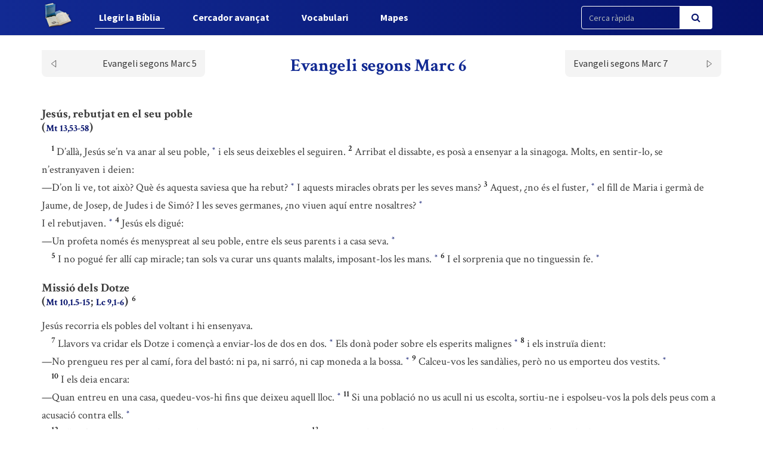

--- FILE ---
content_type: text/html; charset=UTF-8
request_url: https://www.labiblia.cat/biblia/capitol/1150
body_size: 8645
content:
<!DOCTYPE html>
<html lang="ca">
<head>
    <link href="https://www.labiblia.cat/css/bootstrap.css" rel="stylesheet">
    <link href="https://www.labiblia.cat/css/app-frontend.css" rel="stylesheet">

<meta charset="utf-8">
<meta http-equiv="X-UA-Compatible" content="IE=edge">
<meta name="viewport" content="width=device-width, initial-scale=1">

<!-- CSRF Token -->
<meta name="csrf-token" content="D6nXSzhRaCxgTNdiFYathSpsqWvOQziZAMHhyuH6">

<title>BCI - Bíblia catalana</title>
<link rel="shortcut icon" href="https://www.labiblia.cat/images/favicon.png" type="image/x-icon" />

    <link media="all" type="text/css" rel="stylesheet" href="https://www.labiblia.cat/css/components/frontend/biblia.css">    <link media="all" type="text/css" rel="stylesheet" href="https://www.labiblia.cat/css/components/frontend/chapter.css">
<script type="text/javascript">
    var APP_URL = 'https://www.labiblia.cat'
</script>

<!-- Global site tag (gtag.js) - Google Analytics -->
<script async src="https://www.googletagmanager.com/gtag/js?id=G-627972S824"></script>
<script>
  window.dataLayer = window.dataLayer || [];
  function gtag(){dataLayer.push(arguments);}
  gtag('js', new Date());

  gtag('config', 'G-627972S824');
</script>

</head>
<body>
    <div id="app">
        <nav class="navbar navbar-default navbar-static-top navbar-fixed-top">
            <div class="container">
                <div class="navbar-header">

                    <!-- Collapsed Hamburger -->
                    <button type="button" class="navbar-toggle collapsed" data-toggle="collapse" data-target="#app-navbar-collapse" aria-expanded="false">
                        <span class="sr-only">Toggle Navigation</span>
                        <span class="icon-bar"></span>
                        <span class="icon-bar"></span>
                        <span class="icon-bar"></span>
                    </button>

                    <!-- Branding Image -->
                    <a class="navbar-brand" href="https://www.labiblia.cat">
                        <img src="https://www.labiblia.cat/images/logo-negative.png" class="logo-image img-responsive" alt="BCI - Bíblia catalana">
                    </a>
                </div>

                <div class="collapse navbar-collapse" id="app-navbar-collapse">
                    <!-- Left Side Of Navbar -->
                    <ul class="nav navbar-nav">
                        <li class="nav-item font-weight-bold active">
                            <a href="https://www.labiblia.cat/biblia" class="nav-link">Llegir la B&iacute;blia</a>
                        </li>
                        <li class="nav-item ">
                            <a href="https://www.labiblia.cat/cercador" class="text_  nav-link">Cercador avan&ccedil;at</a>
                        </li>
                        <li class="nav-item font-weight-bold ">
                            <a href="https://www.labiblia.cat/vocabulari" class="nav-link">Vocabulari</a>
                        </li>
                        <li class="nav-item font-weight-bold ">
                            <a href="https://www.labiblia.cat/mapes" class="nav-link">Mapes</a>
                        </li>
                    </ul>

                    <!-- Right Side Of Navbar -->
                    <ul class="nav navbar-nav navbar-right">

                        <div class="cercador_navbar">
                            <form method="GET" action="https://www.labiblia.cat/cercador/cercaRapida" accept-charset="UTF-8">
                                <input name="fromFastSearch" type="hidden" value="true">
                            <div class="input-group">
                                <input class="form-control input-fast-search" placeholder="Cerca ràpida" name="reflink" type="text" value="">
                                <span class="input-group-btn">
                                <button class="btn btn-primary btn-search" type="submit"><i class="fa fa-search"></i></button>
                            </span>
                            </div>
                            </form>
                        </div>

                    </ul>
                </div>
            </div>
        </nav>

        <div class="container pt-xl-55 pt-custom-135 pt-md-138 pt-xs-70 pt-sm-70">
            <div class="errors-block">
                
                            </div>
        </div>

            <div class="container">

                    <div class="sticky-chapter-header">
                <div class="chapter-header mt-custom-negative-30 ">
    <div class="row paginator-white">
                    <div class="col-xs-4 col-md-3">
                <a href='https://www.labiblia.cat/biblia/capitol/1149'>
                    <div class=" chapter-header-left">
                        
                        <span>Evangeli segons Marc 5</span><img src="https://www.labiblia.cat/images/left.svg"/>
                    </div>
                </a>
            </div>
            <div class="col-xs-4 col-md-6">
                <h1 class="h1-sticky custom-h1-mt-10 text-center"><span>Evangeli segons Marc 6</span></h1>
            </div>
                            <div class="col-xs-4 col-md-3">
                <a href='https://www.labiblia.cat/biblia/capitol/1151'>
                    <div class=" chapter-header-right">
                        
                        <span>Evangeli segons Marc 7</span><img src="https://www.labiblia.cat/images/right.svg"/>
                    </div>
                </a>
            </div>
        
            </div>
</div>                
            </div>
        
        <div class="chapter-versets">
                                                                                                <h3>Jesús, rebutjat en el seu poble <br/> (<button class="btn btn-link ref-link" type="button">Mt 13,53-58</button>)</h3>
                                                                <br/>&nbsp;&nbsp;&nbsp;&nbsp;<span id="verse-1150-1" class="numeret"><sup>1</sup></span> <span class="contingut"> D’allà, Jesús se’n va anar al seu poble,  <button class="btn btn-link ref-comment" data="Es refereix a Natzaret ([link]Mc 1,9[/link]). " type="button"><sup>*</sup></button>  i els seus deixebles el seguiren.</span>
                                                                <span id="verse-1150-2" class="numeret"><sup>2</sup></span> <span class="contingut"> Arribat el dissabte, es posà a ensenyar a la sinagoga. Molts, en sentir-lo, se n’estranyaven i deien:  <br/>—D’on li ve, tot això? Què és aquesta saviesa que ha rebut?  <button class="btn btn-link ref-comment" data="[link]Jn 7,15[/link]. " type="button"><sup>*</sup></button>  I aquests miracles obrats per les seves mans?</span>
                                                                <span id="verse-1150-3" class="numeret"><sup>3</sup></span> <span class="contingut"> Aquest, ¿no és el fuster,  <button class="btn btn-link ref-comment" data="La paraula grega traduïda per <i> fuster</i> designa l’ofici del qui treballa la pedra o el metall a més de la fusta. " type="button"><sup>*</sup></button>  el fill de Maria i germà de Jaume, de Josep, de Judes i de Simó? I les seves germanes, ¿no viuen aquí entre nosaltres?  <button class="btn btn-link ref-comment" data="[link]Jn 6,42[/link]. Sobre els germans de Jesús, vegeu [link]Mt 12,46[/link] nota <i> m</i>. " type="button"><sup>*</sup></button>   <br/>I el rebutjaven.  <button class="btn btn-link ref-comment" data="Els de Natzaret no creuen en Jesús ([link]v. 6[/link]): no poden acceptar la seva persona ni la seva actuació. Vegeu [link]Mt 11,6[/link]. " type="button"><sup>*</sup></button> </span>
                                                                <span id="verse-1150-4" class="numeret"><sup>4</sup></span> <span class="contingut"> Jesús els digué:  <br/>—Un profeta només és menyspreat al seu poble, entre els seus parents i a casa seva.  <button class="btn btn-link ref-comment" data="[link]Lc 4,24[/link]; [link]Jn 4,44[/link]. Els familiars de Jesús ja havien intentat d’apartar-lo de la seva missió ([link]Mc 3,21[/link]). " type="button"><sup>*</sup></button> </span>
                                                                <br/>&nbsp;&nbsp;&nbsp;&nbsp;<span id="verse-1150-5" class="numeret"><sup>5</sup></span> <span class="contingut"> I no pogué fer allí cap miracle; tan sols va curar uns quants malalts, imposant-los les mans.  <button class="btn btn-link ref-comment" data="[link]Mc 5,23[/link]+. " type="button"><sup>*</sup></button> </span>
                                                                <span id="verse-1150-6" class="numeret"><sup>6</sup></span> <span class="contingut"> I el sorprenia que no tinguessin fe.  <button class="btn btn-link ref-comment" data="Vegeu, en canvi, [link]Mc 2,5[/link]; [link]Mc 5,34.36[/link]; [link]Mc 9,24[/link]; [link]Mc 10,52[/link]. " type="button"><sup>*</sup></button> </span>
                                                                <br/>                    <h3>Missió dels Dotze <br/> (<button class="btn btn-link ref-link" type="button">Mt 10,1.5-15</button>; <button class="btn btn-link ref-link" type="button">Lc 9,1-6</button>)</h3>
                                                                <span id="verse-1150-6" class="numeret"><sup>6</sup></span> <span class="contingut"> <br/>Jesús recorria els pobles del voltant i hi ensenyava.</span>
                                                                <br/>&nbsp;&nbsp;&nbsp;&nbsp;<span id="verse-1150-7" class="numeret"><sup>7</sup></span> <span class="contingut"> Llavors va cridar els Dotze i començà a enviar-los de dos en dos.  <button class="btn btn-link ref-comment" data="[link]Lc 10,1[/link]. " type="button"><sup>*</sup></button>  Els donà poder sobre els esperits malignes  <button class="btn btn-link ref-comment" data="[link]Mt 10,1[/link]+. " type="button"><sup>*</sup></button> </span>
                                                                <span id="verse-1150-8" class="numeret"><sup>8</sup></span> <span class="contingut"> i els instruïa dient:  <br/>—No prengueu res per al camí, fora del bastó: ni pa, ni sarró, ni cap moneda a la bossa.  <button class="btn btn-link ref-comment" data="Lit.: <i> ni cap moneda de coure a la faixa</i>. " type="button"><sup>*</sup></button> </span>
                                                                <span id="verse-1150-9" class="numeret"><sup>9</sup></span> <span class="contingut"> Calceu-vos les sandàlies, però no us emporteu dos vestits.  <button class="btn btn-link ref-comment" data="Els qui han de predicar a la gent han de manifestar, amb la senzillesa de la seva vida, una confiança total en Déu. A diferència de Mt ([link]Mc 10,10[/link])  i Lc ([link]Mc 9,3[/link]; [link]Mc 10,4[/link]) , el <i> bastó</i> i les <i> sandàlies</i> són permesos perquè l’evangelista pot haver tingut present una missió en territoris on això era necessari. " type="button"><sup>*</sup></button> </span>
                                                                <br/>&nbsp;&nbsp;&nbsp;&nbsp;<span id="verse-1150-10" class="numeret"><sup>10</sup></span> <span class="contingut"> I els deia encara:  <br/>—Quan entreu en una casa, quedeu-vos-hi fins que deixeu aquell lloc.  <button class="btn btn-link ref-comment" data="[link]Lc 10,7[/link]. " type="button"><sup>*</sup></button> </span>
                                                                <span id="verse-1150-11" class="numeret"><sup>11</sup></span> <span class="contingut"> Si una població no us acull ni us escolta, sortiu-ne i espolseu-vos la pols dels peus com a acusació contra ells.  <button class="btn btn-link ref-comment" data="[link]Mt 10,14[/link] nota <i> f</i>. " type="button"><sup>*</sup></button> </span>
                                                                <br/>&nbsp;&nbsp;&nbsp;&nbsp;<span id="verse-1150-12" class="numeret"><sup>12</sup></span> <span class="contingut"> Ells se’n van anar i predicaven a la gent que es convertissin.</span>
                                                                <span id="verse-1150-13" class="numeret"><sup>13</sup></span> <span class="contingut"> Treien molts dimonis i curaven molts malalts, ungint-los amb oli.</span>
                                                                <br/>                    <h3>Mort de Joan Baptista <br/> (<button class="btn btn-link ref-link" type="button">Mt 14,1-12</button>)</h3>
                                                                <br/>&nbsp;&nbsp;&nbsp;&nbsp;<span id="verse-1150-14" class="numeret"><sup>14</sup></span> <span class="contingut"> L’anomenada de Jesús s’havia estès pertot arreu, i el rei Herodes  <button class="btn btn-link ref-comment" data="<i> [key] Herodes [/key]</i> Antipes governava la regió de *[key] Galilea [/key] i tenia en realitat el títol de *[key] tetrarca [/key] (vegeu [link]Mt 14,1[/link] nota <i> l</i>). " type="button"><sup>*</sup></button>  en va sentir parlar. Alguns deien:  <br/>—És Joan Baptista que ha ressuscitat d’entre els morts, i per això actua en ell el poder de fer miracles.</span>
                                                                <br/>&nbsp;&nbsp;&nbsp;&nbsp;<span id="verse-1150-15" class="numeret"><sup>15</sup></span> <span class="contingut"> D’altres deien:  <br/>—És Elies.  <button class="btn btn-link ref-comment" data="[link]Mc 9,11[/link]. " type="button"><sup>*</sup></button>   <br/>I d’altres:  <br/>—És un profeta, semblant als antics profetes.  <button class="btn btn-link ref-comment" data="[link]Mt 16,14[/link]+. " type="button"><sup>*</sup></button> </span>
                                                                <br/>&nbsp;&nbsp;&nbsp;&nbsp;<span id="verse-1150-16" class="numeret"><sup>16</sup></span> <span class="contingut"> Herodes, sentint tot això, deia:  <br/>—És Joan, el qui jo vaig fer decapitar, que ha ressuscitat.  <button class="btn btn-link ref-comment" data="Vv. 14-16: [link]Mc 8,27-30[/link] (= [link]Mt 16,13-20[/link] = [link]Lc 9,18-21[/link]); [link]Lc 9,7-9[/link]. " type="button"><sup>*</sup></button> </span>
                                                                <br/>&nbsp;&nbsp;&nbsp;&nbsp;<span id="verse-1150-17" class="numeret"><sup>17</sup></span> <span class="contingut"> En efecte, Herodes era el qui havia fet agafar Joan, l’havia encadenat i l’havia tancat a la presó,  <button class="btn btn-link ref-comment" data="[link]Mt 4,12[/link]+. " type="button"><sup>*</sup></button>  a causa d’Herodies, la dona del seu germà Filip, amb la qual ell s’havia casat.  <button class="btn btn-link ref-comment" data="<i> Herodes</i> Antipes i Herodes <i> Filip</i> eren tots dos fills d’*[key] Herodes [/key] el Gran, però no de la mateixa mare. <i> Herodies</i> era neboda dels dos primers. " type="button"><sup>*</sup></button> </span>
                                                                <span id="verse-1150-18" class="numeret"><sup>18</sup></span> <span class="contingut"> Joan deia a Herodes:  <br/>—No t’és permès de conviure amb la dona del teu germà.  <button class="btn btn-link ref-comment" data="[link]Mt 14,4[/link] nota <i> p</i>. " type="button"><sup>*</sup></button> </span>
                                                                <br/>&nbsp;&nbsp;&nbsp;&nbsp;<span id="verse-1150-19" class="numeret"><sup>19</sup></span> <span class="contingut"> Herodies odiava Joan i el volia fer matar, però no podia,</span>
                                                                <span id="verse-1150-20" class="numeret"><sup>20</sup></span> <span class="contingut"> perquè Herodes, sabent que Joan era un home just i sant, el respectava i el protegia; quan el sentia, quedava molt perplex, però l’escoltava de bon grat.</span>
                                                                <br/>&nbsp;&nbsp;&nbsp;&nbsp;<span id="verse-1150-21" class="numeret"><sup>21</sup></span> <span class="contingut"> L’ocasió es va presentar quan Herodes, amb motiu del seu aniversari, va oferir un banquet als seus alts funcionaris, als tribuns de l’exèrcit  <button class="btn btn-link ref-comment" data="Són oficials d’alta graduació de l’exèrcit romà. " type="button"><sup>*</sup></button>  i als prohoms de Galilea.</span>
                                                                <span id="verse-1150-22" class="numeret"><sup>22</sup></span> <span class="contingut"> Durant el convit entrà la filla d’Herodies  <button class="btn btn-link ref-comment" data="Segons alguns manuscrits: <i> entrà la seva filla Herodies</i>. " type="button"><sup>*</sup></button>  a dansar, i va agradar tant a Herodes i als convidats que el rei digué a la noia:  <br/>—Demana’m el que vulguis i t’ho donaré.</span>
                                                                <br/>&nbsp;&nbsp;&nbsp;&nbsp;<span id="verse-1150-23" class="numeret"><sup>23</sup></span> <span class="contingut"> I li feu aquest jurament:  <br/>—Et donaré el que em demanis, ni que sigui la meitat del meu regne.  <button class="btn btn-link ref-comment" data="[link]Est 5,3.6[/link]; [link]Mc 7,2[/link]. " type="button"><sup>*</sup></button> </span>
                                                                <br/>&nbsp;&nbsp;&nbsp;&nbsp;<span id="verse-1150-24" class="numeret"><sup>24</sup></span> <span class="contingut"> La noia va sortir i preguntà a la seva mare:  <br/>—Què haig de demanar?  <br/>Ella li respongué:  <br/>—El cap de Joan Baptista.</span>
                                                                <br/>&nbsp;&nbsp;&nbsp;&nbsp;<span id="verse-1150-25" class="numeret"><sup>25</sup></span> <span class="contingut"> La noia tornà a entrar, se’n va anar decidida cap al rei i li demanà:  <br/>—Vull que ara mateix em donis en una safata el cap de Joan Baptista.</span>
                                                                <br/>&nbsp;&nbsp;&nbsp;&nbsp;<span id="verse-1150-26" class="numeret"><sup>26</sup></span> <span class="contingut"> El rei es va posar molt trist, però a causa del jurament que havia fet davant els convidats no volgué contrariar-la.</span>
                                                                <span id="verse-1150-27" class="numeret"><sup>27</sup></span> <span class="contingut"> Immediatament, doncs, envià un guarda amb l’ordre de portar el cap de Joan. El guarda va anar a la presó i el va decapitar.</span>
                                                                <span id="verse-1150-28" class="numeret"><sup>28</sup></span> <span class="contingut"> Després dugué el cap en una safata, el donà a la noia, i la noia el donà a la seva mare.</span>
                                                                <br/>&nbsp;&nbsp;&nbsp;&nbsp;<span id="verse-1150-29" class="numeret"><sup>29</sup></span> <span class="contingut"> Quan els deixebles de Joan ho van saber, anaren a endur-se el seu cos i li donaren sepultura.  <button class="btn btn-link ref-comment" data="El relat de la mort de Joan Baptista és l’únic de tot l’Evangeli segons Marc en què no apareix directament Jesús. Joan, que havia estat el precursor del *[key] Messies [/key] amb la seva crida a la conversió, ho és ara amb la seva pròpia mort, que anuncia la de Jesús. D’altra banda, cal observar com la inserció d’aquest relat permet de crear en la narració un espai de temps entre el moment en què Jesús envia els deixebles ([link]vv. 7-13[/link])  i el moment en què tornen ([link]v. 30[/link]). " type="button"><sup>*</sup></button> </span>
                                                                <br/>                    <h3>Primera multiplicació dels pans  <button class="btn btn-link ref-comment" data="[link]Vegeu 8,1-10[/link] (= [link]Mt 15,32-39[/link]), on es troba una segona multiplicació dels pans. " type="button"><sup>*</sup></button>  <br/> (<button class="btn btn-link ref-link" type="button">Mt 14,13-21</button>; <button class="btn btn-link ref-link" type="button">Lc 9,10-17</button>; <button class="btn btn-link ref-link" type="button">Jn 6,1-13</button>)</h3>
                                                                <br/>&nbsp;&nbsp;&nbsp;&nbsp;<span id="verse-1150-30" class="numeret"><sup>30</sup></span> <span class="contingut"> Els apòstols es reuniren amb Jesús i li van explicar tot el que havien fet i ensenyat.</span>
                                                                <span id="verse-1150-31" class="numeret"><sup>31</sup></span> <span class="contingut"> Ell els diu:  <br/>—Veniu ara vosaltres sols en un lloc despoblat i reposeu una mica.  <br/>Perquè hi havia tanta gent que anava i venia, que no els quedava temps ni de menjar.  <button class="btn btn-link ref-comment" data="[link]Mc 3,20[/link]. " type="button"><sup>*</sup></button> </span>
                                                                <br/>&nbsp;&nbsp;&nbsp;&nbsp;<span id="verse-1150-32" class="numeret"><sup>32</sup></span> <span class="contingut"> Se n’anaren, doncs, amb la barca tots sols cap a un lloc despoblat.</span>
                                                                <span id="verse-1150-33" class="numeret"><sup>33</sup></span> <span class="contingut"> Però els veieren marxar i molts ho van saber; de totes les poblacions van córrer a peu fins allà i van arribar-hi abans que ells.</span>
                                                                <span id="verse-1150-34" class="numeret"><sup>34</sup></span> <span class="contingut"> Quan Jesús desembarcà, veié una gran gentada i se’n compadí, perquè eren <i> com ovelles sense pastor</i>;  <button class="btn btn-link ref-comment" data="<i> [link]Nm 27,17[/link]</i>; <i> [link]1Re 22,17[/link]</i>; <i> [link]2Cr 18,16[/link]</i>; [link]Mt 9,36[/link]+. " type="button"><sup>*</sup></button>  i es posà a instruir-los llargament.</span>
                                                                <br/>&nbsp;&nbsp;&nbsp;&nbsp;<span id="verse-1150-35" class="numeret"><sup>35</sup></span> <span class="contingut"> Quan ja s’havia fet tard, els deixebles s’acostaren a dir-li:  <br/>—Aquest lloc és despoblat i ja s’ha fet tard.  <button class="btn btn-link ref-comment" data="[link]Mt 14,15[/link] nota <i> w</i>. " type="button"><sup>*</sup></button> </span>
                                                                <span id="verse-1150-36" class="numeret"><sup>36</sup></span> <span class="contingut"> Acomiada la gent, i que vagin a les masies i als pobles del voltant a comprar-se alguna cosa per a menjar.</span>
                                                                <br/>&nbsp;&nbsp;&nbsp;&nbsp;<span id="verse-1150-37" class="numeret"><sup>37</sup></span> <span class="contingut"> Però Jesús els respongué:  <br/>—Doneu-los menjar vosaltres mateixos.  <button class="btn btn-link ref-comment" data="En tota l’escena, el text destaca el fet que Jesús demana la col·laboració activa dels deixebles per alimentar la gent ([link]vv. 38-41[/link]). Aquí, a diferència de la segona multiplicació dels pans, són els deixebles els qui han pres la iniciativa ([link]vv. 35-36[/link]). " type="button"><sup>*</sup></button>   <br/>Ells li diuen:  <br/>—Per a donar-los menjar hauríem de comprar pa per valor de dos-cents denaris!  <button class="btn btn-link ref-comment" data="Sobre el valor d’un <i> denari</i>, vegeu [link]Mt 22,19[/link] nota <i> y</i>. " type="button"><sup>*</sup></button> </span>
                                                                <br/>&nbsp;&nbsp;&nbsp;&nbsp;<span id="verse-1150-38" class="numeret"><sup>38</sup></span> <span class="contingut"> Jesús els pregunta:  <br/>—Quants pans teniu? Aneu a veure-ho.  <br/>Ells ho miren i li diuen:  <br/>—Cinc pans i dos peixos.</span>
                                                                <br/>&nbsp;&nbsp;&nbsp;&nbsp;<span id="verse-1150-39" class="numeret"><sup>39</sup></span> <span class="contingut"> Llavors Jesús els va manar que fessin seure tothom en colles a l’herba verda.</span>
                                                                <span id="verse-1150-40" class="numeret"><sup>40</sup></span> <span class="contingut"> La gent s’assegué en grups de cent i de cinquanta.  <button class="btn btn-link ref-comment" data="Les xifres d’aquesta distribució per grups responen a l’organització ideal del poble de Déu ([link]Ex 18,25[/link]; [link]Nm 31,14[/link]; [link]Dt 1,15[/link]; [link]1Ma 3,55[/link]). " type="button"><sup>*</sup></button> </span>
                                                                <span id="verse-1150-41" class="numeret"><sup>41</sup></span> <span class="contingut"> Jesús prengué els cinc pans i els dos peixos, alçà els ulls al cel, digué la benedicció, partí els pans i en donava als seus deixebles perquè els servissin a la gent.  <button class="btn btn-link ref-comment" data="[link]Mt 14,19[/link] nota <i> y</i>. " type="button"><sup>*</sup></button>  També va repartir els dos peixos a tothom.</span>
                                                                <span id="verse-1150-42" class="numeret"><sup>42</sup></span> <span class="contingut"> Tots en van menjar i quedaren saciats.</span>
                                                                <span id="verse-1150-43" class="numeret"><sup>43</sup></span> <span class="contingut"> Després van recollir els bocins de pa que havien sobrat i n’ompliren dotze cistelles, i també van recollir les sobres dels peixos.</span>
                                                                <span id="verse-1150-44" class="numeret"><sup>44</sup></span> <span class="contingut"> D’aquells pans, n’havien menjat cinc mil homes.  <button class="btn btn-link ref-comment" data="Vegeu textos paral·lels de l’AT en [link]Mt 14,21[/link] nota <i> z</i>. Les xifres remarquen el caràcter extraordinari de l’esdeveniment. Alguns relacionen les <i> dotze cistelles</i> amb els dotze apòstols ([link]Mc 3,14[/link]). " type="button"><sup>*</sup></button> </span>
                                                                <br/>                    <h3>Jesús camina sobre l’aigua   <br/> (<button class="btn btn-link ref-link" type="button">Mt 14,22-33</button>; <button class="btn btn-link ref-link" type="button">Jn 6,16-21</button>)  <button class="btn btn-link ref-comment" data="Vegeu també [link]Mc 4,35-41[/link] (= [link]Mt 8,23-27[/link] = [link]Lc 8,22-25[/link]). " type="button"><sup>*</sup></button> </h3>
                                                                <br/>&nbsp;&nbsp;&nbsp;&nbsp;<span id="verse-1150-45" class="numeret"><sup>45</sup></span> <span class="contingut"> Tot seguit, Jesús va fer pujar els seus deixebles a la barca i els manà que passessin al davant cap a l’altra riba, en direcció a Betsaida,  <button class="btn btn-link ref-comment" data="[link]Jn 1,44[/link] nota <i> l</i>. " type="button"><sup>*</sup></button>  mentre ell acomiadava la gent.</span>
                                                                <span id="verse-1150-46" class="numeret"><sup>46</sup></span> <span class="contingut"> Després d’acomiadar-los se’n va anar a la muntanya a pregar.  <button class="btn btn-link ref-comment" data="[link]Mt 14,23[/link] nota <i> b</i>; [link]Lc 3,21[/link]+. " type="button"><sup>*</sup></button> </span>
                                                                <span id="verse-1150-47" class="numeret"><sup>47</sup></span> <span class="contingut"> Arribat el vespre, la barca es trobava al mig del llac, i Jesús era tot sol a terra.</span>
                                                                <span id="verse-1150-48" class="numeret"><sup>48</sup></span> <span class="contingut"> Veient que patien remant, perquè el vent els era contrari, pels volts de la matinada  <button class="btn btn-link ref-comment" data="Lit.: <i> pels volts de la quarta vetlla de la nit</i> (entre les tres i les sis). " type="button"><sup>*</sup></button>  va anar cap a ells caminant sobre l’aigua,  <button class="btn btn-link ref-comment" data="[link]Mt 14,25[/link] nota <i> f</i>. " type="button"><sup>*</sup></button>  com si volgués passar de llarg.  <button class="btn btn-link ref-comment" data="Vegeu [link]Ex 33,21-23[/link], on Déu «passa de llarg» davant de Moisès: segons la concepció bíblica, l’home no pot veure cara a cara la glòria de Déu. " type="button"><sup>*</sup></button> </span>
                                                                <span id="verse-1150-49" class="numeret"><sup>49</sup></span> <span class="contingut"> Quan ells el veieren caminant sobre l’aigua, es van pensar que era un fantasma  <button class="btn btn-link ref-comment" data="[link]Lc 24,37[/link]. " type="button"><sup>*</sup></button>  i es posaren a cridar;</span>
                                                                <span id="verse-1150-50" class="numeret"><sup>50</sup></span> <span class="contingut"> tots l’havien vist i estaven esglaiats. Però Jesús els parlà de seguida i els digué:  <br/>—Coratge! Soc jo.  <button class="btn btn-link ref-comment" data="Aquesta frase és pròpia de Déu quan es revela ([link]Jn 8,28[/link] nota <i> t</i>). " type="button"><sup>*</sup></button>  No tingueu por.</span>
                                                                <br/>&nbsp;&nbsp;&nbsp;&nbsp;<span id="verse-1150-51" class="numeret"><sup>51</sup></span> <span class="contingut"> Llavors pujà a la barca amb ells, i el vent va parar.  <button class="btn btn-link ref-comment" data="[link]Mc 4,39[/link]. " type="button"><sup>*</sup></button>  Ells quedaren completament desconcertats.</span>
                                                                <span id="verse-1150-52" class="numeret"><sup>52</sup></span> <span class="contingut"> És que no havien comprès allò dels pans:  <button class="btn btn-link ref-comment" data="[link]Mc 4,13[/link] nota <i> b</i>. " type="button"><sup>*</sup></button>  tenien el cor endurit.  <button class="btn btn-link ref-comment" data="[link]Mc 3,5[/link] nota <i> q</i>. Jesús assenyala la seva condició divina alimentant el poble i ara dominant el mar. Però els deixebles no acaben d’entendre-ho. " type="button"><sup>*</sup></button> </span>
                                                                <br/>                    <h3>Guarició de malalts a Genesaret <br/> (<button class="btn btn-link ref-link" type="button">Mt 14,34-36</button>)</h3>
                                                                <br/>&nbsp;&nbsp;&nbsp;&nbsp;<span id="verse-1150-53" class="numeret"><sup>53</sup></span> <span class="contingut"> Quan hagueren fet la travessia del llac, Jesús i els seus deixebles tocaren terra a Genesaret i van fondejar.  <button class="btn btn-link ref-comment" data="[link]Mt 14,34[/link] nota <i> l</i>. " type="button"><sup>*</sup></button> </span>
                                                                <span id="verse-1150-54" class="numeret"><sup>54</sup></span> <span class="contingut"> Així que desembarcaren, la gent el va reconèixer.</span>
                                                                <span id="verse-1150-55" class="numeret"><sup>55</sup></span> <span class="contingut"> Ells començaren a recórrer tota la regió, i la gent anava duent-li els malalts en lliteres allà on sentien a dir que era.</span>
                                                                <span id="verse-1150-56" class="numeret"><sup>56</sup></span> <span class="contingut"> A tot arreu on arribava, pobles, viles o masies, posaven els malalts a la plaça i li suplicaven que els deixés tocar ni que fos la borla del seu mantell.  <button class="btn btn-link ref-comment" data="[link]Mc 5,28[/link]. Vegeu Vocabulari: <i> [key] borla del mantell [/key]</i>. " type="button"><sup>*</sup></button>  I tots els qui el tocaven quedaven curats.  <button class="btn btn-link ref-comment" data="O bé: <i> salvats</i>. Vv. 53-56: [link]Mc 3,7-12[/link]. " type="button"><sup>*</sup></button> </span>
                                    </div>
        <div class="chapter-header mt-custom-negative-30  bottom ">
    <div class="row paginator-white">
                    <div class="col-xs-4 col-md-3">
                <a href='https://www.labiblia.cat/biblia/capitol/1149'>
                    <div class=" chapter-header-left">
                        
                        <span>Evangeli segons Marc 5</span><img src="https://www.labiblia.cat/images/left.svg"/>
                    </div>
                </a>
            </div>
            <div class="col-xs-4 col-md-6">
                <h1 class="h1-sticky custom-h1-mt-10 text-center"><span>Evangeli segons Marc 6</span></h1>
            </div>
                            <div class="col-xs-4 col-md-3">
                <a href='https://www.labiblia.cat/biblia/capitol/1151'>
                    <div class=" chapter-header-right">
                        
                        <span>Evangeli segons Marc 7</span><img src="https://www.labiblia.cat/images/right.svg"/>
                    </div>
                </a>
            </div>
        
            </div>
</div>    </div>

    <!-- Modal -->
    <div class="modal fade" id="customModal" tabindex="-1" role="dialog" aria-labelledby="exampleModalCenterTitle" aria-hidden="true">
        <div class="modal-dialog modal-lg modal-dialog-centered" role="document">
            <div class="modal-content">
                <div class="modal-header comentari-header">
                    <span id="modal_title"></span>
                    <button type="button" class="close" data-dismiss="modal" aria-label="Close">
                        <span aria-hidden="true">&times;</span>
                    </button>
                </div>
                <div id="modal-content" class="modal-body">
                </div>
            </div>
        </div>
    </div>


        <footer class="footer">
    <div class="container text-center">
        <div class="footer-title">
            <a style="display: inline-block;" class="nav-link" href="http://www.abcat.cat" target="_blank">
                <p style="display: inline-block;color:white;">BCI - Bíblia catalana. Traducció interconfessional</p>
                <img class="img-responsive inline-block" style="width:100px;vertical-align: middle;margin-top: unset;" src="https://www.labiblia.cat/images/abc.svg">
            </a>
        </div>
        <div class="footer-subtitle">BCI - També disponible en APP</div>
        <div class="line-separator"></div>
        <div class="logos"><a href="https://play.google.com/store/apps/details?id=cat.arqtgn.bci" target="_blank"><img src="https://www.labiblia.cat/images/googleplay.svg"></a> <a href="https://itunes.apple.com/es/app/la-b%C3%ADblia-en-catal%C3%A0-bci/id1045550407" target="_blank"><img src="https://www.labiblia.cat/images/applestore.svg"></a></div>
    </div>
</footer>    </div>

    <!-- Scripts -->
    <script src="https://www.labiblia.cat/js/app.js"></script>

        <script>
        $('body').on('click', '.ref-comment', function (){
            var commentContent = $(this).attr('data');
            var closestNumeretId = $(this).closest('.contingut').prev().attr('id');
            if (closestNumeretId) {
                var closestNumeretIdArray = closestNumeretId.split("-")
                var verseNumber = closestNumeretIdArray[closestNumeretIdArray.length - 1];
            }

            if (true) {
                if (verseNumber) {
                    $('#modal_title').html("Nota: Evangeli segons Marc 6," + verseNumber);
                } else {
                    $('#modal_title').html("Nota: Evangeli segons Marc 6");
                }
            } else {
                $('#modal_title').html("Nota");
            }

            $.ajax({
                url:"https://www.labiblia.cat/comments/show",
                method:"POST",
                data:{
                    comment: commentContent,
                },
                success:function(result){
                    $('#modal-content').html(result);
                    $('#customModal').modal('show');
                }
            });
        });
        $('body').on('click', '.ref-link', function (){
            var refLink = $(this).html();

            $('#modal_title').html("Referència ("+refLink+")");

            $.ajax({
                url:"https://www.labiblia.cat/cercador/refModal",
                method:"POST",
                data:{
                    reflink: refLink,
                },
                success:function(result){
                    $('#modal-content').html(result);
                    $('#customModal').modal('show');
                }
            });
        });
        $('body').on('click', '.ref-key', function (){
            var keyWord = $(this).html();

            $('#modal_title').html(keyWord);

            $.ajax({
                url:"https://www.labiblia.cat/vocabulari/showDefinition",
                method:"POST",
                data:{
                    keyWord: keyWord,
                },
                success:function(result){
                    $('#modal-content').html(result);
                    $('#customModal').modal('show');
                }
            });
        });
    </script>
    </body>
</html>

--- FILE ---
content_type: text/css
request_url: https://www.labiblia.cat/css/components/frontend/biblia.css
body_size: 866
content:
.sup-book{border-bottom:2px solid #05126c;font-size:36px;font-weight:700;color:#05126c}.subbook-row{font-size:24px;font-weight:700;color:#000;margin-top:14px;padding:0 16px}.d-flex{display:flex;display:-webkit-box;display:-ms-flexbox}.book-row{color:#222;font-size:21px;padding:2px 16px;cursor:pointer}#chapters-block{margin-top:20px}.chapter-block-row{position:-webkit-sticky;position:sticky}.chapter-block{float:left;width:46px;height:46px;background-color:#f1f1f1;border:1px solid #f1f1f1;margin:5px;border-radius:4px;cursor:pointer}.book-row:hover,.chapter-block:hover{background-color:#ffd27c!important}.chapter-block>a{font-family:Helvetica Neue,Helvetica,Arial,sans-serif;font-size:17px;color:#2f2f2f;display:inline-block;text-align:center;width:100%;padding:9px}.floating-title{margin:0 0 8px 5px;font-size:19px;color:#222}h1{color:#122a93;font-weight:700!important;font-size:30px}h2{font-size:26px}h2,h3{color:#3b3b3b;font-weight:700}h3{font-size:20px}.chapter-header.bottom{margin-top:20px}.chapter-header>div>div:first-child{padding-right:4px}.chapter-header>div>div:nth-child(2){padding-left:4px}.chapter-header-left,.chapter-header-right{position:relative;background-color:#f4f4f4;font-size:16px;color:#353535;border-radius:0 0 8px 8px;padding-top:10px;padding-bottom:10px}.chapter-header-left{text-align:right;padding-left:32px;padding-right:14px}.chapter-header-right{text-align:left;padding-left:14px;padding-right:32px}.chapter-header img{width:12px;height:12px;position:absolute;top:0;bottom:0;margin:auto}.chapter-header-left img{left:14px;font-size:16px;line-height:22px}.chapter-header-right img{right:14px;font-size:16px;line-height:22px}.chapter-versets{font-family:Crimson Text,serif;font-size:18px;line-height:30px;color:#3b3b3b}.numeret{color:#121212;font-weight:600}.chapter-versets h3{display:inline-block}.sticky-chapter-header{position:-webkit-sticky;position:sticky;background:#fff;z-index:1}.h1-sticky{font-family:Crimson Text,serif;font-weight:400!important;margin-bottom:0;padding-bottom:11px}h1.h1-sticky{font-weight:700!important}@media (max-width:575.98px){.sticky-chapter-header{top:51px!important}}@media (min-width:576px) and (max-width:767.98px){.sticky-chapter-header{top:51px!important}}@media (min-width:768px) and (max-width:991.98px){.sticky-chapter-header{top:118px!important}}@media (min-width:992px){.sticky-chapter-header{top:60px!important}.mt-custom-20{margin-top:20px}}@media (min-width:1200px){.sticky-chapter-header{top:60px!important}.mt-custom-20{margin-top:20px}}h1 h2 h3{margin-top:18px;margin-bottom:4px}.chapter-header{padding:24px 0}

--- FILE ---
content_type: image/svg+xml
request_url: https://www.labiblia.cat/images/right.svg
body_size: 289
content:
<svg id="Capa_1" data-name="Capa 1" xmlns="http://www.w3.org/2000/svg" viewBox="0 0 13 13"><defs><style>.cls-1{fill:none;stroke:#595858;stroke-linecap:round;stroke-linejoin:round;}</style></defs><title>right</title><polygon class="cls-1" points="2.5 12.5 2.5 0.5 10.5 6.5 2.5 12.5"/></svg>